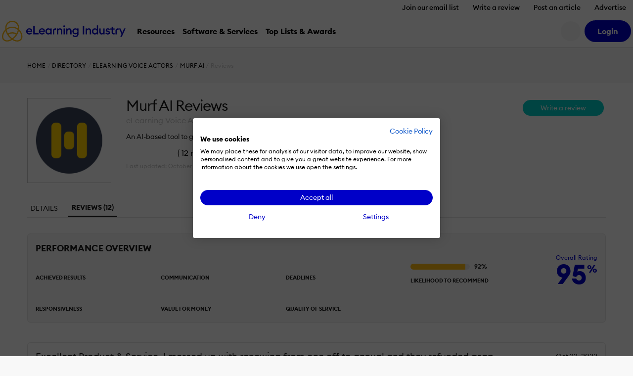

--- FILE ---
content_type: application/javascript
request_url: https://cdn.elearningindustry.com/wp-content/themes/eli-2015/assets/js/review-reply-form.js?id=0686ba4908a91e7aedf70bec640f1b42
body_size: 264
content:
ELI.extensions.reviewReply={},ELI.extensions.reviewReply.form={init:function(){"use strict";var t=".js-tabs-content",e=".js-form-container",n=".js-form-edit",a=".js-form-reply",s=".js-reply-content",i="button--disabled",d="#submit-button";$.fn.extend({toggleText:function(t,e){return this.text(this.text()===e?t:e)}}),$(t).on("click",n,function(){var t=$(this),n=t.data("review-id"),a=$("".concat(e,"[data-review-id='").concat(n,"']")),o=$("".concat(s,"[data-review-id='").concat(n,"']")),c=a.find(d);a.find("textarea").val(o.html().trim()).focus(),a.toggleClass("d-none"),t.toggleText(t.data("edit-txt"),t.data("cancel-txt")).toggleClass(i),$(document).ajaxSuccess(function(){c.addClass("is-loading"),setTimeout(function(){a.addClass("d-none"),t.addClass(i).addClass("is-pending"),t.text(t.data("pending-txt"))},3500)}),t.removeClass("is-loading")}),$(t).on("click",a,function(){var t=$(this),n=t.data("review-id"),a=$("".concat(e,"[data-review-id='").concat(n,"']")),s=a.find(d);a.toggleClass("d-none"),a.find("textarea").focus(),t.toggleText(t.data("reply-txt"),t.data("cancel-txt")).toggleClass(i),$(document).ajaxSuccess(function(){s.addClass("is-loading"),setTimeout(function(){a.addClass("d-none"),t.addClass(i).addClass("is-pending"),t.text(t.data("pending-txt"))},3500)}),t.removeClass("is-loading")})}},jQuery(function(){"use strict";ELI.extensions.reviewReply.form.init()});
